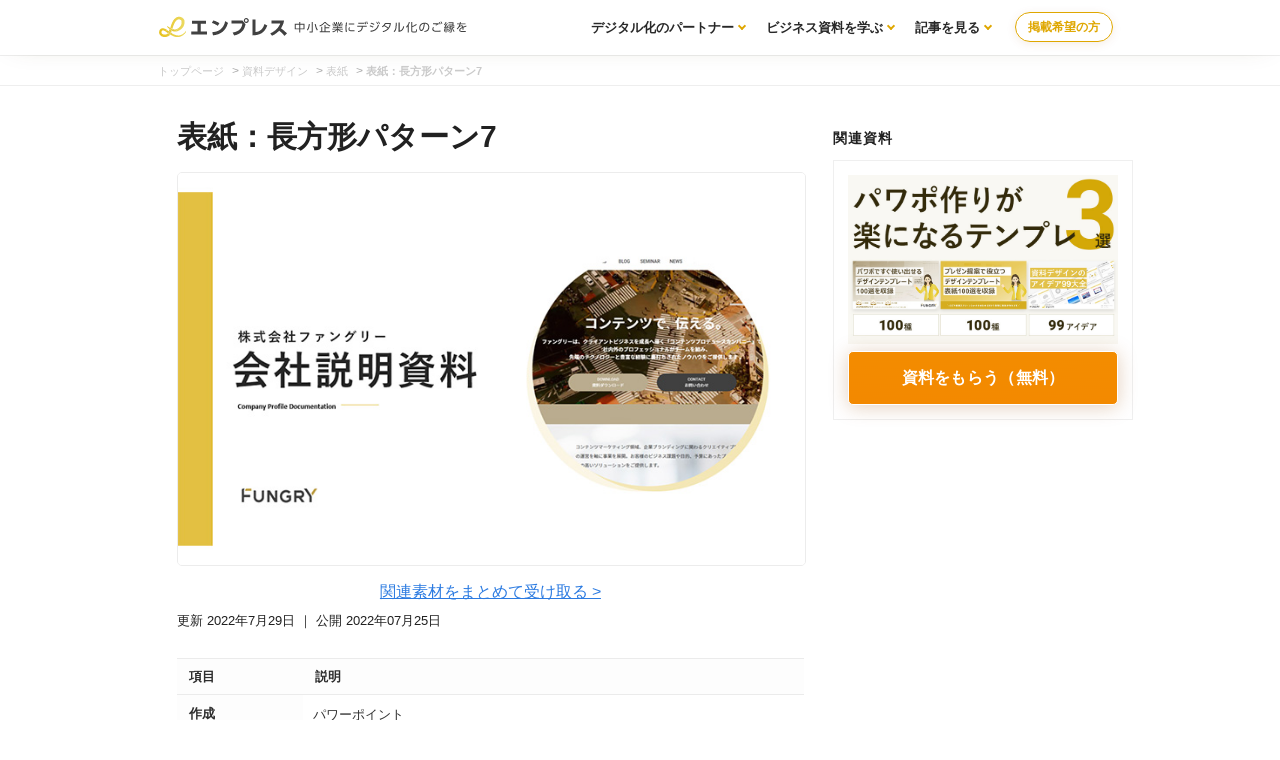

--- FILE ---
content_type: text/html; charset=UTF-8
request_url: https://enpreth.jp/parts/frontcover-rectangles7/
body_size: 4729
content:
<!DOCTYPE html><html lang="ja"><head><script>(function(w,d,s,l,i){w[l]=w[l]||[];w[l].push({'gtm.start':new Date().getTime(),event:'gtm.js'});var f=d.getElementsByTagName(s)[0],j=d.createElement(s),dl=l!='dataLayer'?'&l='+l:'';j.async=true;j.src='https://www.googletagmanager.com/gtm.js?id='+i+dl;f.parentNode.insertBefore(j,f);})(window,document,'script','dataLayer','GTM-MGR34FP');</script><link rel="stylesheet" href="https://enpreth.jp/wp-content/themes/en/css/styles.css"><meta http-equiv="Content-Type" content="text/html; charset=UTF-8"/><meta http-equiv="X-UA-Compatible" content="IE=edge"/><meta name="viewport" content="width=device-width, initial-scale=1"/><title>表紙：長方形パターン7 | 資料の参考デザイン | エンプレス（enpreth）</title><meta name="description" content="パワーポイントで資料を作る際、「表紙」の参考となるデザインを追加しました。長方形パターン7となります。"/><link rel="icon" href="https://enpreth.jp/wp-content/themes/en/images/favicon.ico" type="image/jpg" sizes="32x32"/><link rel="preload" href="https://fonts.googleapis.com/icon?family=Material+Icons&display=swap" as="style" onload="this.onload=null;this.rel='stylesheet'"><noscript><link rel="stylesheet" href="https://fonts.googleapis.com/icon?family=Material+Icons&display=swap"></noscript><meta name='robots' content='max-image-preview:large'/><link rel='dns-prefetch' href='//s.w.org'/><link rel="canonical" href="https://enpreth.jp/parts/frontcover-rectangles7/"/><link rel='shortlink' href='https://enpreth.jp/?p=7655'/><meta property="og:title" content="表紙：長方形パターン7"/><meta property="og:description" content="パワーポイントで資料を作る際、「表紙」の参考となるデザインを追加しました。長方形パターン7となります。"/><meta property="og:image" content="https://enpreth.jp/wp-content/uploads/2022/07/frontcover-rectangles7.jpg"/><meta property="og:url" content="https://enpreth.jp/parts/frontcover-rectangles7/"/><meta name="twitter:card" content="summary"/><meta name="twitter:title" content="表紙：長方形パターン7"/><meta name="twitter:description" content="パワーポイントで資料を作る際、「表紙」の参考となるデザインを追加しました。長方形パターン7となります。"/><meta name="twitter:image" content="https://enpreth.jp/wp-content/uploads/2022/07/frontcover-rectangles7.jpg"/><meta name="p:domain_verify" content="239b8eeec4a1714f1acbff226040213f"/></head><body><noscript><iframe src="https://www.googletagmanager.com/ns.html?id=GTM-MGR34FP" height="0" width="0" style="display:none;visibility:hidden"></iframe></noscript><section id="wrapper" class="single"><header class="clearfix"><div class="header-wrapper"><div class="logo clearfix "><a href="https://enpreth.jp"><img src="https://enpreth.jp/images/logo.svg" alt="enpreth（エンプレス）｜AI・セールス・マーケティング支援企業の総合サイト" width="310" height="40"></a>    </div><div class="contact_nav"><div class="contact_btn"><a class="contact_btn_soudan" href="/entry/" target="_blank">掲載希望の方</a></div></div><nav class="gNav"><ul class="menu"><li class="menu__mega"><a href="/partners/" class="init-bottom">デジタル化のパートナー</a><ul class="menu__second-level"><li><a href="/service/">課題から探す</a></li></ul></li><li class="menu__mega"><a href="/parts/" class="init-bottom">ビジネス資料を学ぶ</a><ul class="menu__second-level"><li><a href="/document/template/">テンプレート</a></li><li><a href="/white-paper/">ホワイトペーパー</a></li><li><a href="/tax/document/">資料ノウハウ</a></li></ul></li><li class="menu__mega"><a href="/media/" class="init-bottom">記事を見る</a><ul class="menu__second-level"><li><a href="/tax/marketing/">マーケティング</a></li><li><a href="/tax/branding/">ブランディング</a></li><li><a href="/tax/saas/">SaaS</a></li><li><a href="/tax/bpo/">代行サービス</a></li></ul></li></ul></nav></div></header><div id="breadcrumb" class="breadcrumb-section"><ul class="breadcrumb-lists"><li class="breadcrumb-home"><a href="https://enpreth.jp"><span>トップページ</span></a></li><li>&nbsp;&gt;&nbsp;</li><li><a href="https://enpreth.jp/parts/"><span>資料デザイン</span></a></li><li>&nbsp;&gt;&nbsp;</li><li><a href="https://enpreth.jp/design/cover/"><span>表紙</span></a></li><li>&nbsp;&gt;&nbsp;</li><li class="current-crumb"><a href="https://enpreth.jp/parts/frontcover-rectangles7/"><span><strong>表紙：長方形パターン7</strong></span></a></li></ul></div><section id="main" class="parts article clearfix"><article><div class="ar_co"><div class="ar_co_main"><div id="content" class="post_content"><div class="produce_meta"><h1>表紙：長方形パターン7</h1><div class="center"><figure><img class="lazyload" data-src="https://enpreth.jp/wp-content/uploads/2022/07/frontcover-rectangles7.jpg" alt="表紙：長方形パターン7" width="720" height="450"/></figure></div><p class="center"><a href="/service/detail59">関連素材をまとめて受け取る ></a></p><ul><li class="time small"><time datetime="2022-07-29">更新 2022年7月29日</time> ｜ 公開 2022年07月25日</li></ul></div><table><tbody><tr><th class="w20">項目</th><th class="w80">説明</th></tr><tr><th>作成</th><td>パワーポイント</td></tr><tr><th>用途</th><td>表紙</td></tr><tr><th>要素</th><td>ロゴ / 社名 / 資料テーマ / 画像 / 図形</td></tr><tr><th>サイズ</th><td>16:9</td></tr><tr><th>ポイント</th><td>視線が最初に入りやすい左側に濃い目の図形を配置。</td></tr></tbody></table></div>  <div class="head"><p class="head_title bold">資料作りに不安を感じているあなたへ</p><div class="head_box"><p class="bold">プレゼン用の資料や、マーケティング用のホワイトペーパーなど、リソース不足で十分に作れない場合は、私たち資料サービス「エンプレス」へぜひご相談ください。</p></div><div class="head_data_cta"><div class="head_data_dl"><p><a href="/slide-consignment/" target="_blank" rel="noopener" class="center block"><img data-src="https://enpreth.jp/wp-content/uploads/2025/03/slide-consignment-service-banner.jpg" alt="資料ダウンロード用ホワイトペーパー作成" width="500" height="130" class="img-responsive lazyload" style="box-shadow:0 11px 14px rgb(109 96 23 / 64%);"/></a></p></div></div><span class="block center">どんな小さなことでも大丈夫！お気軽にご相談ください。</span></div><div class="relation_list"><p class="bold">資料作成・活用に役立つ記事</p><ul><li><a href="https://enpreth.jp/media/white-paper-seo/" class="hover">【無料】SEOホワイトペーパーの資料ダウンロード</a></li><li><a href="https://enpreth.jp/media/white-paper-price/" class="hover">ホワイトペーパーの制作費はいくら？相場と料金内訳</a></li><li><a href="https://enpreth.jp/media/sales-documents-example/" class="hover">今すぐ真似たいお手本スライド（有名企業の資料サンプル11選）</a></li><li><a href="https://enpreth.jp/media/document-download-design/" class="hover">今すぐ真似たい資料ダウンロードのデザイン（有名企業の参考あり）</a></li><li><a href="https://enpreth.jp/media/powerpoint-layout-visibility/" class="hover">見やすいパワーポイントのデザイン例（NG・OKあり）</a></li></ul></div></div><div class="post_side"><div class="side_banner_fix side_sticky"><div class="post_side_header"><div class="post_side_header_title"><h2>関連資料</h2></div></div><div class="post_side_list"><figure><img src="https://enpreth.jp/wp-content/uploads/2023/05/detail417-thum.jpg" alt="時間がなくても美しい資料が作れるパワポのテンプレート・素材・ノウハウ" width="300" height="100%"/></figure><ul class="service_list_btn list_btn01"><li class="dlbtn"><a href="https://enpreth.jp/service/detail417/">資料をもらう（無料）</a></li></ul></div><div class="side_banner center"></div></div></div></div></article></section><div class="main parts_footer"><h2>その他</h2><div class="list"><div class="list_block"><article><header><a href="https://enpreth.jp/parts/ir-mag2/"><figure><span class="source_label">出典</span><img class="lazyload" data-src="https://enpreth.jp/wp-content/uploads/2025/05/ir-mag2-thum.jpg" alt="株式会社まぐまぐのIR・決算" width="400" height="250"/></figure><span class="list_block_desc">株式会社まぐまぐのIR・決算</span></a></header></article></div><div class="list_block"><article><header><a href="https://enpreth.jp/parts/ir-axis/"><figure><span class="source_label">出典</span><img class="lazyload" data-src="https://enpreth.jp/wp-content/uploads/2025/05/ir-axis-thum.jpg" alt="株式会社アクシスのIR・決算" width="400" height="250"/></figure><span class="list_block_desc">株式会社アクシスのIR・決算</span></a></header></article></div><div class="list_block"><article><header><a href="https://enpreth.jp/parts/ir-kinjiro/"><figure><span class="source_label">出典</span><img class="lazyload" data-src="https://enpreth.jp/wp-content/uploads/2025/05/ir-kinjiro-thum.jpg" alt="勤次郎株式会社のIR・決算" width="400" height="250"/></figure><span class="list_block_desc">勤次郎株式会社のIR・決算</span></a></header></article></div><div class="list_block"><article><header><a href="https://enpreth.jp/parts/ir-liberta/"><figure><span class="source_label">出典</span><img class="lazyload" data-src="https://enpreth.jp/wp-content/uploads/2025/05/ir-liberta-thum.jpg" alt="株式会社リベルタのIR・決算" width="400" height="250"/></figure><span class="list_block_desc">株式会社リベルタのIR・決算</span></a></header></article></div><div class="list_block"><article><header><a href="https://enpreth.jp/parts/ir-plaid-table-contents/"><figure><span class="source_label">出典</span><img class="lazyload" data-src="https://enpreth.jp/wp-content/uploads/2025/05/ir-plaid-table-contents-thum.jpg" alt="株式会社プレイドのIR・決算：目次" width="400" height="250"/></figure><span class="list_block_desc">株式会社プレイドのIR・決算：目次</span></a></header></article></div><div class="list_block"><article><header><a href="https://enpreth.jp/parts/ir-hanshindw-backcover/"><figure><span class="source_label">出典</span><img class="lazyload" data-src="https://enpreth.jp/wp-content/uploads/2025/05/ir-hanshindw-backcover-thum.jpg" alt="阪神内燃機工業株式会社のIR・決算：裏表紙" width="400" height="250"/></figure><span class="list_block_desc">阪神内燃機工業株式会社のIR・決算：裏表紙</span></a></header></article></div><div class="list_block"><article><header><a href="https://enpreth.jp/parts/ir-hanshindw/"><figure><span class="source_label">出典</span><img class="lazyload" data-src="https://enpreth.jp/wp-content/uploads/2025/05/ir-hanshindw-thum.jpg" alt="阪神内燃機工業株式会社のIR・決算" width="400" height="250"/></figure><span class="list_block_desc">阪神内燃機工業株式会社のIR・決算</span></a></header></article></div><div class="list_block"><article><header><a href="https://enpreth.jp/parts/ir-jfesystems-backcover/"><figure><span class="source_label">出典</span><img class="lazyload" data-src="https://enpreth.jp/wp-content/uploads/2025/05/ir-jfesystems-backcover-thum.jpg" alt="JFEシステムズ株式会社のIR・決算：裏表紙" width="400" height="250"/></figure><span class="list_block_desc">JFEシステムズ株式会社のIR・決算：裏表紙</span></a></header></article></div><div class="list_block"><article><header><a href="https://enpreth.jp/parts/ir-jfesystems/"><figure><span class="source_label">出典</span><img class="lazyload" data-src="https://enpreth.jp/wp-content/uploads/2025/05/ir-jfesystems-thum.jpg" alt="JFEシステムズ株式会社のIR・決算" width="400" height="250"/></figure><span class="list_block_desc">JFEシステムズ株式会社のIR・決算</span></a></header></article></div><div class="list_block"><article><header><a href="https://enpreth.jp/parts/ir-septeni/"><figure><span class="source_label">出典</span><img class="lazyload" data-src="https://enpreth.jp/wp-content/uploads/2025/05/ir-septeni-thum.jpg" alt="株式会社セプテーニ・ホールディングスのIR・決算" width="400" height="250"/></figure><span class="list_block_desc">株式会社セプテーニ・ホールディングスのIR・決算</span></a></header></article></div><div class="list_block"><article><header><a href="https://enpreth.jp/parts/ir-amuse/"><figure><span class="source_label">出典</span><img class="lazyload" data-src="https://enpreth.jp/wp-content/uploads/2025/05/ir-amuse-thum.jpg" alt="株式会社アミューズのIR・決算" width="400" height="250"/></figure><span class="list_block_desc">株式会社アミューズのIR・決算</span></a></header></article></div><div class="list_block"><article><header><a href="https://enpreth.jp/parts/ir-meihoest/"><figure><span class="source_label">出典</span><img class="lazyload" data-src="https://enpreth.jp/wp-content/uploads/2025/05/ir-meihoest-thum.jpg" alt="株式会社明豊エンタープライズのIR・決算" width="400" height="250"/></figure><span class="list_block_desc">株式会社明豊エンタープライズのIR・決算</span></a></header></article></div><div class="list_block"><article><header><a href="https://enpreth.jp/parts/ir-tradershd/"><figure><span class="source_label">出典</span><img class="lazyload" data-src="https://enpreth.jp/wp-content/uploads/2025/05/ir-tradershd-thum.jpg" alt="トレイダーズホールディングス株式会社のIR・決算" width="400" height="250"/></figure><span class="list_block_desc">トレイダーズホールディングス株式会社のIR・決算</span></a></header></article></div><div class="list_block"><article><header><a href="https://enpreth.jp/parts/ir-demaecan/"><figure><span class="source_label">出典</span><img class="lazyload" data-src="https://enpreth.jp/wp-content/uploads/2025/05/ir-demaecan-thum.jpg" alt="株式会社出前館のIR・決算" width="400" height="250"/></figure><span class="list_block_desc">株式会社出前館のIR・決算</span></a></header></article></div><div class="list_block"><article><header><a href="https://enpreth.jp/parts/ir-infomart/"><figure><span class="source_label">出典</span><img class="lazyload" data-src="https://enpreth.jp/wp-content/uploads/2023/06/ir-infomart-thum.jpg" alt="株式会社インフォマートのIR・決算" width="400" height="250"/></figure><span class="list_block_desc">株式会社インフォマートのIR・決算</span></a></header></article></div><div class="list_block"><article><header><a href="https://enpreth.jp/parts/ir-interspace/"><figure><span class="source_label">出典</span><img class="lazyload" data-src="https://enpreth.jp/wp-content/uploads/2025/05/ir-interspace-thum.jpg" alt="株式会社インタースペースのIR・決算" width="400" height="250"/></figure><span class="list_block_desc">株式会社インタースペースのIR・決算</span></a></header></article></div><div class="list_block"><article><header><a href="https://enpreth.jp/parts/ir-shobondhd/"><figure><span class="source_label">出典</span><img class="lazyload" data-src="https://enpreth.jp/wp-content/uploads/2025/05/ir-shobondhd-thum.jpg" alt="ショーボンドホールディングス株式会社のIR・決算" width="400" height="250"/></figure><span class="list_block_desc">ショーボンドホールディングス株式会社のIR・決算</span></a></header></article></div><div class="list_block"><article><header><a href="https://enpreth.jp/parts/ir-livesense-backcover/"><figure><span class="source_label">出典</span><img class="lazyload" data-src="https://enpreth.jp/wp-content/uploads/2025/05/ir-euglena-backcover-thum-1.jpg" alt="株式会社リブセンスのIR・決算：裏表紙" width="400" height="250"/></figure><span class="list_block_desc">株式会社リブセンスのIR・決算：裏表紙</span></a></header></article></div><div class="list_block"><article><header><a href="https://enpreth.jp/parts/ir-livesense/"><figure><span class="source_label">出典</span><img class="lazyload" data-src="https://enpreth.jp/wp-content/uploads/2025/05/ir-livesense-thum.jpg" alt="株式会社リブセンスのIR・決算" width="400" height="250"/></figure><span class="list_block_desc">株式会社リブセンスのIR・決算</span></a></header></article></div><div class="list_block"><article><header><a href="https://enpreth.jp/parts/ir-euglena-backcover/"><figure><span class="source_label">出典</span><img class="lazyload" data-src="https://enpreth.jp/wp-content/uploads/2025/05/ir-euglena-backcover-thum.jpg" alt="株式会社ユーグレナのIR・決算：裏表紙" width="400" height="250"/></figure><span class="list_block_desc">株式会社ユーグレナのIR・決算：裏表紙</span></a></header></article></div><div class="list_block"><article><header><a href="https://enpreth.jp/parts/ir-euglena/"><figure><span class="source_label">出典</span><img class="lazyload" data-src="https://enpreth.jp/wp-content/uploads/2025/05/ir-euglena-thum.jpg" alt="株式会社ユーグレナのIR・決算" width="400" height="250"/></figure><span class="list_block_desc">株式会社ユーグレナのIR・決算</span></a></header></article></div><div class="list_block"><article><header><a href="https://enpreth.jp/parts/ir-miratap/"><figure><span class="source_label">出典</span><img class="lazyload" data-src="https://enpreth.jp/wp-content/uploads/2025/05/ir-miratap-thum-scaled.jpg" alt="株式会社ミラタップのIR・決算" width="400" height="250"/></figure><span class="list_block_desc">株式会社ミラタップのIR・決算</span></a></header></article></div><div class="list_block"><article><header><a href="https://enpreth.jp/parts/ir-robothome/"><figure><span class="source_label">出典</span><img class="lazyload" data-src="https://enpreth.jp/wp-content/uploads/2025/05/ir-robothome-thum.jpg" alt="株式会社robot homeのIR・決算" width="400" height="250"/></figure><span class="list_block_desc">株式会社robot homeのIR・決算</span></a></header></article></div><div class="list_block"><article><header><a href="https://enpreth.jp/parts/ir-gamewith/"><figure><span class="source_label">出典</span><img class="lazyload" data-src="https://enpreth.jp/wp-content/uploads/2025/05/ir-gamewith-thum.jpg" alt="株式会社GameWithのIR・決算" width="400" height="250"/></figure><span class="list_block_desc">株式会社GameWithのIR・決算</span></a></header></article></div><div class="list_block"><article><header><a href="https://enpreth.jp/parts/ir-candeal/"><figure><span class="source_label">出典</span><img class="lazyload" data-src="https://enpreth.jp/wp-content/uploads/2025/05/ir-candeal-thum-scaled.jpg" alt="株式会社キャンディルのIR・決算" width="400" height="250"/></figure><span class="list_block_desc">株式会社キャンディルのIR・決算</span></a></header></article></div><div class="list_block"><article><header><a href="https://enpreth.jp/parts/ir-dmix/"><figure><span class="source_label">出典</span><img class="lazyload" data-src="https://enpreth.jp/wp-content/uploads/2025/05/ir-dmix-thum.jpg" alt="株式会社ダイレクトマーケティングミックスのIR・決算" width="400" height="250"/></figure><span class="list_block_desc">株式会社ダイレクトマーケティングミックスのIR・決算</span></a></header></article></div><div class="list_block"><article><header><a href="https://enpreth.jp/parts/ir-paycloud/"><figure><span class="source_label">出典</span><img class="lazyload" data-src="https://enpreth.jp/wp-content/uploads/2025/05/ir-paycloud-thum.jpg" alt="ペイクラウドホールディングス株式会社のIR・決算" width="400" height="250"/></figure><span class="list_block_desc">ペイクラウドホールディングス株式会社のIR・決算</span></a></header></article></div><div class="list_block"><article><header><a href="https://enpreth.jp/parts/ir-tokyo-tsushin/"><figure><span class="source_label">出典</span><img class="lazyload" data-src="https://enpreth.jp/wp-content/uploads/2025/05/ir-tokyo-tsushin-thum-scaled.jpg" alt="株式会社東京通信グループのIR・決算" width="400" height="250"/></figure><span class="list_block_desc">株式会社東京通信グループのIR・決算</span></a></header></article></div><div class="list_block"><article><header><a href="https://enpreth.jp/parts/ir-toyota/"><figure><span class="source_label">出典</span><img class="lazyload" data-src="https://enpreth.jp/wp-content/uploads/2025/05/ir-toyota-thum.jpg" alt="トヨタ自動車株式会社のIR・決算" width="400" height="250"/></figure><span class="list_block_desc">トヨタ自動車株式会社のIR・決算</span></a></header></article></div><div class="list_block"><article><header><a href="https://enpreth.jp/parts/frontcover-general15/"><figure><img class="lazyload" data-src="https://enpreth.jp/wp-content/uploads/2023/10/frontcover-general15.jpg" alt="表紙：基本パターン15" width="400" height="250"/></figure><span class="list_block_desc">表紙：基本パターン15</span></a></header></article></div><div class="list_block"><article><header><a href="https://enpreth.jp/parts/frontcover-shape-transform-wave6/"><figure><img class="lazyload" data-src="https://enpreth.jp/wp-content/uploads/2023/10/frontcover-shape-transform-wave6.jpg" alt="表紙：図形変形+波パターン6" width="400" height="250"/></figure><span class="list_block_desc">表紙：図形変形+波パターン6</span></a></header></article></div><div class="list_block"><article><header><a href="https://enpreth.jp/parts/frontcover-circle1/"><figure><img class="lazyload" data-src="https://enpreth.jp/wp-content/uploads/2023/06/frontcover-circle1.jpg" alt="表紙：円パターン1" width="400" height="250"/></figure><span class="list_block_desc">表紙：円パターン1</span></a></header></article></div><div class="list_block"><article><header><a href="https://enpreth.jp/parts/frontcover-general14/"><figure><img class="lazyload" data-src="https://enpreth.jp/wp-content/uploads/2022/07/frontcover-general14.jpg" alt="表紙：基本パターン14" width="400" height="250"/></figure><span class="list_block_desc">表紙：基本パターン14</span></a></header></article></div><div class="list_block"><article><header><a href="https://enpreth.jp/parts/frontcover-rectangles12/"><figure><img class="lazyload" data-src="https://enpreth.jp/wp-content/uploads/2022/07/frontcover-rectangles12.jpg" alt="表紙：長方形パターン12" width="400" height="250"/></figure><span class="list_block_desc">表紙：長方形パターン12</span></a></header></article></div><div class="list_block"><article><header><a href="https://enpreth.jp/parts/frontcover-rectangles11/"><figure><img class="lazyload" data-src="https://enpreth.jp/wp-content/uploads/2022/07/frontcover-rectangles11.jpg" alt="表紙：長方形パターン11" width="400" height="250"/></figure><span class="list_block_desc">表紙：長方形パターン11</span></a></header></article></div><div class="list_block"><article><header><a href="https://enpreth.jp/parts/frontcover-square19/"><figure><img class="lazyload" data-src="https://enpreth.jp/wp-content/uploads/2022/07/frontcover-square19.jpg" alt="表紙：四角形パターン19" width="400" height="250"/></figure><span class="list_block_desc">表紙：四角形パターン19</span></a></header></article></div><div class="list_block"><article><header><a href="https://enpreth.jp/parts/frontcover-line9/"><figure><img class="lazyload" data-src="https://enpreth.jp/wp-content/uploads/2022/07/frontcover-line9.jpg" alt="表紙：線パターン9" width="400" height="250"/></figure><span class="list_block_desc">表紙：線パターン9</span></a></header></article></div><div class="list_block"><article><header><a href="https://enpreth.jp/parts/frontcover-square18/"><figure><img class="lazyload" data-src="https://enpreth.jp/wp-content/uploads/2022/07/frontcover-square18.jpg" alt="表紙：四角形パターン18" width="400" height="250"/></figure><span class="list_block_desc">表紙：四角形パターン18</span></a></header></article></div><div class="list_block"><article><header><a href="https://enpreth.jp/parts/frontcover-general13/"><figure><img class="lazyload" data-src="https://enpreth.jp/wp-content/uploads/2022/07/frontcover-general13.jpg" alt="表紙：基本パターン13" width="400" height="250"/></figure><span class="list_block_desc">表紙：基本パターン13</span></a></header></article></div><div class="list_block"><article><header><a href="https://enpreth.jp/parts/frontcover-general12/"><figure><img class="lazyload" data-src="https://enpreth.jp/wp-content/uploads/2022/07/frontcover-general12.jpg" alt="表紙：基本パターン12" width="400" height="250"/></figure><span class="list_block_desc">表紙：基本パターン12</span></a></header></article></div></div></div><footer><div id="footerInner"><p class="white center">運営：株式会社ファングリー（〒150-0036 東京都渋谷区南平台町15-13 帝都渋谷ビル 5F）</p><ul><li><a href="/rules/">利用規約</a></li><li><a href="/policy/">プライバシーポリシー</a></li><li><a href="/about/">エンプレスとは</a></li><li><a href="/contact/">お問い合わせ</a></li><li><a href="/company/">運営会社</a></li></ul><address>&copy; enpreth All Right Reserved.</address><script src="https://enpreth.jp/wp-content/themes/en/js/lazysizes.min.js" async></script><script src="https://enpreth.jp/wp-content/themes/en/js/ls.unveilhooks.min.js" async></script></div></footer></section><script type="application/ld+json">[{  "@context" : "https://schema.org",  "@type" : "Article",  "headline" : "表紙：長方形パターン7",  "author" : {    "@type" : "Person",    "name" : "杉山 周平","url": ["https://enpreth.jp/about/"]  },  "publisher": {   "@type": "Organization",   "name": "株式会社ファングリー",   "telephone": "0354573938",   "foundingDate": "2020-10-01",   "address": "〒150-0036 東京都渋谷区南平台町15-13帝都渋谷ビル5F",   "image" : "https://enpreth.jp/images/company.png",    "logo": {    "@type": "ImageObject",    "url": "https://enpreth.jp/images/company.png",    "width": 177,    "height": 44   }  },  "datePublished" : "2022-7-25",  "dateModified" : "2022-07-29",  "image" : "https://enpreth.jp/images/sugiyama.jpg"}]</script><script>window.onload=function(){document.querySelectorAll('a#banner_display img').forEach(function(img){img.addEventListener('click',function(e){console.log('Image clicked!');dataLayer.push({'event':'imageClick'});});});};</script><script>document.querySelectorAll('a#banner_display_button').forEach(function(img){img.addEventListener('click',function(e){console.log('link clicked!');dataLayer.push({'event':'linkButtonClick'});});});</script></body></html>  

<!--
	
-->